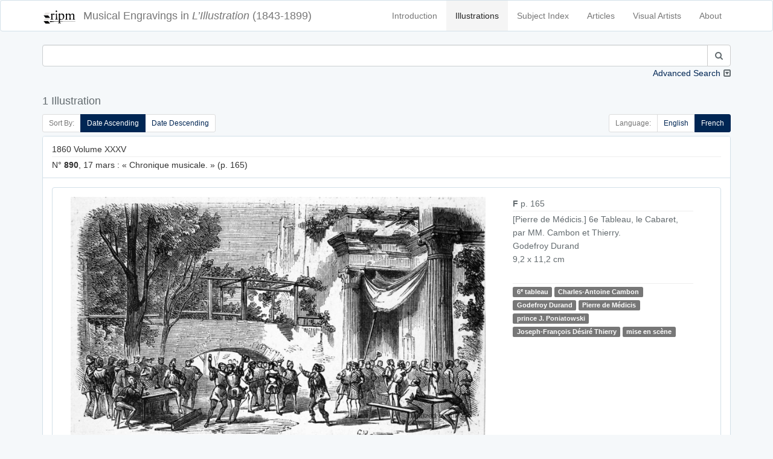

--- FILE ---
content_type: text/html; charset=UTF-8
request_url: https://illustration.ripm.org/illustrations?indextag=2190
body_size: 11418
content:
<!doctype html>
<html lang="en">
    <head>
        <meta charset="utf-8">
        <meta http-equiv="X-UA-Compatible" content="IE=edge">
        <meta name="viewport" content="width=device-width, initial-scale=1">
        <meta name="csrf-token" content="ActLX0n9vrqFLKG4u8F4p3q50c2YOW0RaEhZ2k4k">

        <title>L&#039;Illustration | Search</title>

        <!-- Meta -->
        <meta name="description" content="RIPM  L&#039;illustration">
        <meta name="author" content="RIPM">
        
        <!-- Styles -->
        
        <!-- Check if the language is set to RTL, so apply the RTL layouts -->
        <!-- Otherwise apply the normal LTR layouts -->
                    <link media="all" type="text/css" rel="stylesheet" href="https://illustration.ripm.org/css/frontend.css?id=4661fb24edadd56683430294ffe19e82">
                
        
        <!-- Scripts -->
        <script>
            window.Laravel = {"csrfToken":"ActLX0n9vrqFLKG4u8F4p3q50c2YOW0RaEhZ2k4k"}        </script>
    </head>
    <body id="app-layout">
        <div id="app">
                        <nav class="navbar navbar-default">
    <div class="container">
        <div class="navbar-header">
            <button type="button" class="navbar-toggle collapsed" data-toggle="collapse" data-target="#frontend-navbar-collapse">
                <span class="sr-only">Toggle Navigation</span>
                <span class="icon-bar"></span>
                <span class="icon-bar"></span>
                <span class="icon-bar"></span>
            </button>

            <a href="https://illustration.ripm.org">
                <span class='navbar-brand'>
                    <div class="logo logo-sm pull-left media-left media-middle">
                    <img src="images/RIPM-logo-transparent.svg" class="img-responsive pull-left media-object" alt="RIPM Logo">
                    </div>
                    <span class="hidden-xs hidden-sm">Musical Engravings in </span>
                    <i>L’Illustration</i>
                    <span class="hidden-xs hidden-sm hidden-md"> (1843-1899)</span>
                </span></a>


        </div><!--navbar-header-->

        <div class="collapse navbar-collapse" id="frontend-navbar-collapse">


            <ul class="nav navbar-nav navbar-right">

                <li><a href="https://illustration.ripm.org/introduction">Introduction</a></li>
                <li><a href="https://illustration.ripm.org/illustrations" class="active">Illustrations</a></li>
                <li><a href="https://illustration.ripm.org/subjectindex">Subject Index</a></li>
                <li><a href="https://illustration.ripm.org/browse">Articles</a></li>
                <li><a href="https://illustration.ripm.org/visual_artists">Visual Artists</a></li>
                <li><a href="https://illustration.ripm.org/about">About</a></li>

                                
            </ul>
        </div><!--navbar-collapse-->
    </div><!--container-->
</nav>
            <div class="container">
                                
    <div class="row">
        <form method="POST" action="https://illustration.ripm.org/illustrations" accept-charset="UTF-8"><input name="_token" type="hidden" value="ActLX0n9vrqFLKG4u8F4p3q50c2YOW0RaEhZ2k4k">
<input name="simpleSearchSubmit" type="hidden" value="1">
<input name="languageCode" type="hidden" value="fr">

    <div class="col-xs-12 form-group" id="simpleSearch">
        <div class="collapse in" id="collapse_simple_search">

            <div class="input-group">
                <input class="form-control" id="searchSimple" name="searchSimple" type="search">

                <span class="input-group-btn">
                    <button class="btn btn-default" type="submit"><i class="fa fa-search" aria-hidden="true"></i></button>
                </span>
            </div>
            
        </div>
        <a class="collapse-toggle pull-right collapsed" role="button" data-toggle="collapse" data-parent="#simple_search"
           href="#collapse_advanced_search" aria-expanded="false" aria-controls="collapse_advanced_search" id="collapse_toggle">
            Advanced Search
        </a>
    </div>
</form>

<form method="POST" action="https://illustration.ripm.org/illustrations" accept-charset="UTF-8"><input name="_token" type="hidden" value="ActLX0n9vrqFLKG4u8F4p3q50c2YOW0RaEhZ2k4k">
<input name="advancedSearchSubmit" type="hidden" value="1">
<input name="languageCode" type="hidden" value="fr">

    <div class="collapse" id="collapse_advanced_search">

        <div class="col-xs-12  col-md-6  form-group" id="searchAllWords">
            <div class="input-group">
                <span class="input-group-addon" id="searchAllWords">All Words</span>
                <input class="form-control" id="searchAllWords" name="searchAllWords" type="search">
            </div>
        </div>
        <div class="col-xs-12  col-md-6 form-group" id="searchExactPhrase">
            <div class="input-group">
                <span class="input-group-addon" id="searchExactPhrase">Exact Phrase</span>
                <input class="form-control" id="searchExactPhrase" name="searchExactPhrase" type="search">
            </div>
        </div>
        <div class="col-xs-12  col-md-6 form-group" id="searchAnyWords">
            <div class="input-group">
                <span class="input-group-addon" id="searchAnyWords">Any Words</span>
                <input class="form-control" id="searchAnyWords" name="searchAnyWords" type="search">
            </div>
        </div>
        <div class="col-xs-12  col-md-6 form-group" id="searchWithoutWords">
            <div class="input-group">
                <span class="input-group-addon" id="searchWithoutWords">Without Words</span>
                <input class="form-control" id="searchWithoutWords" name="searchWithoutWords" type="search">
            </div>
        </div>
        <div class="col-xs-12 form-group" id="visualArtists">
            <div class="input-group">
                <span class="input-group-addon" id="visualArtist_addon">Visual Artists</span>
                                    <select class="form-control select2-multiple" autofocus="autofocus" multiple="multiple" id="select_visualArtist" name="visualArtistsIds[]"><option value=""></option><option value="564">Louise Abbema</option><option value="107">Jakob-Friedrich Aberli</option><option value="300">Eugène-Antoine Aizelin</option><option value="589">Marie-Alexandre Alophe</option><option value="590">Ch. Ameller</option><option value="539">Jean-Barnabé Amy</option><option value="200">Auguste-Paul-Charles Anastasi</option><option value="591">Clément-Auguste Andrieux</option><option value="593">Artus et Lauriol</option><option value="594">Albert Aublet</option><option value="518">Jean-Eugène Baffier</option><option value="595">Julius Bakof</option><option value="596">Barclay</option><option value="49">Henri Baron</option><option value="442">Félix-Joseph Barrias</option><option value="479">Louis-Ernest Barrias</option><option value="159">Frédéric-Auguste Bartholdi</option><option value="570">Bary</option><option value="577">Bary Benque, scr.</option><option value="473">Antonio Barzaghi-Cattaneo</option><option value="55">E. Battanie</option><option value="344">Paul Baudry</option><option value="266">Bayard et Bertall</option><option value="202">Émile-Antoine Bayard</option><option value="454">Clément Bayet</option><option value="176">Vivant Beaucé</option><option value="597">Mme de Beaumont-Castries</option><option value="53">Adalbert de Beaumont</option><option value="324">J. de Beaurepaire</option><option value="598">Bélanger</option><option value="599">Georges Bell</option><option value="600">Joseph-Louis-Hippolyte Bellangé</option><option value="456">Giovanni Bellini</option><option value="284">Belly</option><option value="524">Bencetti</option><option value="411">Léon Benett</option><option value="242">Léon Benouville</option><option value="396">Benque</option><option value="64">Ch. De Bériot</option><option value="314">Bernoud</option><option value="11">Bertall [Albert d&#039;Arnoux]</option><option value="601">Jules-Louis Berteault</option><option value="52">Bertrand</option><option value="362">Jean-Baptiste Bertrand</option><option value="165">Bertsch et Arnaud</option><option value="602">Betton et Tenot</option><option value="255">Eugène Beyer</option><option value="566">Pierre-Marie Beyle</option><option value="491">Beynie</option><option value="39">François-Auguste Biard</option><option value="81">Alexandre Bida</option><option value="220">Bietsch</option><option value="265">Achille Blairzy</option><option value="578">Joseph Blanc</option><option value="244">Numa Blanc</option><option value="152">Ph. Blanchard</option><option value="520">Fernand Blayn</option><option value="124">Joseph Blés</option><option value="572">Léon-Joseph-Florentin Bonnat</option><option value="630">Gabriel Bonvalot</option><option value="47">Auguste Borget</option><option value="277">Luigi Borgomainerio</option><option value="125">Johannes Bosboom</option><option value="603">H. Bouchemann</option><option value="576">Bouet</option><option value="575">Auguste Bouet</option><option value="326">Charles-Arthur Bourgeois, baron</option><option value="61">J. F. Antoine Bovy</option><option value="247">Victor-Alphonse-Charles Boyenval</option><option value="492">Boyer</option><option value="559">Brasch</option><option value="448">Carlos Braun</option><option value="288">Breughel [Pieter, the Elder?]</option><option value="161">Briano Jeune [Brian, Jean-Louis ?]</option><option value="563">Frédérick Arthur Bridgmann</option><option value="154">Gustave Brion</option><option value="604">Alexandre Brun</option><option value="457">Clément Brun</option><option value="584">Brunery</option><option value="378">Buisson</option><option value="375">Eugène Burnand</option><option value="179">Alexandre Cabanel</option><option value="485">Horace de Callias</option><option value="532">Dr Camail</option><option value="628">Cambon</option><option value="568">Camus</option><option value="525">Canzini et Gabriel</option><option value="631">Guillaume Capus</option><option value="514">Caran d&#039;Ache [Emmanuel Poiré]</option><option value="379">Carjat</option><option value="302">Jean-Baptiste Carpeaux</option><option value="519">Pierre Carrier-Belleuse</option><option value="345">Giuseppe Castiglione</option><option value="510">Castillon</option><option value="351">Cetner</option><option value="513">Chabot</option><option value="522">Maison Chalot</option><option value="17">Cham [Amédée-Charles Henri, comte de Noé]</option><option value="605">Jean-Jacques Champin</option><option value="218">Pierre-Amédée Champod</option><option value="446">Eugène Chaperon</option><option value="357">Charles Chaplin</option><option value="301">Henri-Michel-Antoine Chapu</option><option value="363">Chapuis</option><option value="282">H. de la Charlerie</option><option value="100">Ernest Charton</option><option value="238">Maria Chenu</option><option value="252">Hte Chevalier</option><option value="416">Georges Clairin</option><option value="432">Clairville</option><option value="336">Max Claudet</option><option value="511">Clément et Cie Braun</option><option value="401">Clerget</option><option value="19">Charles-Ernest Clerget</option><option value="450">Louis-Joseph Raphaël Collin</option><option value="129">Colombari</option><option value="340">Colombier</option><option value="606">Pierre Comba</option><option value="274">Combaz</option><option value="414">Léon-François Comerre</option><option value="292">Pierre-Charles Comte</option><option value="583">Benjamin Constant</option><option value="338">Charles-Henri Joseph Cordier</option><option value="371">Cordonniere</option><option value="626">Cornu</option><option value="144">Camille-Jean-Baptiste Corot</option><option value="25">Henri Cossmann</option><option value="571">Cosway</option><option value="54">Charles Cournault</option><option value="395">Courret</option><option value="206">Cousseau</option><option value="4">Thomas Couture</option><option value="193">Louis-Amable Crapelet</option><option value="629">L. Cremière</option><option value="223">L. et Comp. Cremière</option><option value="521">Aristide-Onésime Croisy</option><option value="530">Pascal-Adolphe-Jean Dagnan-Bouveret</option><option value="555">Dagron</option><option value="46">Abel Damourette</option><option value="82">Yan Dargent</option><option value="226">Alfred-Henri Darjou</option><option value="294">Dartiguenave</option><option value="153">Jules-Joseph Dauban</option><option value="382">Honoré Daumier</option><option value="477">Albert-Pierre Dawant</option><option value="254">Vicomte Louis de Dax</option><option value="38">François-Hippolyte Debon</option><option value="309">Martino Del Don</option><option value="48">Eugène Delacroix</option><option value="565">Ernest-Jean Delahaye</option><option value="369">Delaplanche</option><option value="171">Jules-Élie Delaunay</option><option value="20">Delessert</option><option value="308">Delmraet et Durandelle</option><option value="433">Gustave-Lucien Dennery</option><option value="383">Jules Denneulin</option><option value="585">Albert Depré</option><option value="251">Auguste-Victor Deroy</option><option value="423">Paul-Louis-Constant Destez</option><option value="354">Édouard Detaille</option><option value="99">Jules Didier</option><option value="310">Disdéri</option><option value="561">Dore</option><option value="148">Gustave Doré</option><option value="419">[Jules Renard dit] Draner</option><option value="135">Charles Dubois [sic]</option><option value="260">Paul Dubois</option><option value="403">Édouard-Marie-Guillaume Dubufe</option><option value="364">Duc</option><option value="184">Émile Duhousset</option><option value="105">Dulong</option><option value="156">Antoine Dumas</option><option value="500">Dupont</option><option value="115">Dupouy</option><option value="607">Carolus Duran</option><option value="138">Godefroy Durand</option><option value="334">Simon Durand</option><option value="102">Dutertre</option><option value="311">Jules Duvaux</option><option value="231">Louis Duveau</option><option value="415">Ellinger</option><option value="608">Elliot</option><option value="413">Elliot et Fry</option><option value="412">Elliott</option><option value="556">Erdelyi</option><option value="389">Charles-Jean-Auguste Escudier</option><option value="298">Jean-Alexandre-Joseph Falguière</option><option value="443">Ignace-Henri-Jean-Théodore Fantin-Latour</option><option value="217">G. Fath</option><option value="98">Alexis Fay</option><option value="587">Fehr</option><option value="136">Jules-Descartes Ferat</option><option value="335">Alexandre Ferdinandus</option><option value="581">Fernique</option><option value="476">Jean-Georges Ferry</option><option value="113">Auguste Feyen</option><option value="162">Michel-Charles Fichot</option><option value="187">Fitz Gibbon</option><option value="582">François Flameng</option><option value="553">Paul-Hippolyte Flandrin</option><option value="6">Eugène Forest</option><option value="182">Foucques de Vagnonville</option><option value="65">Jean-Antoine-Valentin Foulquier</option><option value="130">Jean Fouquet</option><option value="567">Paul Fournier</option><option value="475">Gustave Fraipont</option><option value="145">François-Louis Français</option><option value="257">Frank (Franck)</option><option value="140">Antoine-Alexandre-Auguste Frémy</option><option value="91">Barthélemy Frison</option><option value="7">J. Gagniet</option><option value="93">Jules Gaildrau</option><option value="111">Louis Gallait</option><option value="51">Galofre</option><option value="543">Ganz</option><option value="562">Ganzani</option><option value="63">Félix-Jean Gauchard</option><option value="307">Firmin Gauthier</option><option value="43">Paul [Sulpice-Guillaume Chevalier dit] Gavarni</option><option value="73">Geefs</option><option value="75">Karel-Hendrik Geerts</option><option value="325">Jules Gélibert</option><option value="360">Auguste Gendron</option><option value="367">Genito</option><option value="35">Geoffroy</option><option value="245">Gerardt</option><option value="493">Henri Gerbault</option><option value="1">P. S. Germain</option><option value="449">Gérôme et Boulanger</option><option value="131">Jean-Léon Gérôme</option><option value="505">Henri Gervex</option><option value="250">Ghémar frères</option><option value="37">Gibert</option><option value="290">Achille-Isidore Gilbert</option><option value="569">Giletta</option><option value="330">Firmin Girard</option><option value="548">[Eugène-Alexis Girardet?]</option><option value="69">Pierre-François-Eugène Giraud</option><option value="139">Eugène Gluck</option><option value="74">Frédérik Goodall</option><option value="404">Goupil et Cie</option><option value="445">John Grand-Carteret</option><option value="18">J. J. Grandville</option><option value="186">Carlo Gripp</option><option value="387">Grolleron</option><option value="358">Guérin</option><option value="2">Alfred Guesdon</option><option value="421">Georges-François Guiaud</option><option value="45">Guichard</option><option value="612">Guillaume</option><option value="447">Émile Marie Auguste Guillemin</option><option value="365">Eugène-Antoine Guillon</option><option value="303">Charles-Alphonse-Achille Gumery</option><option value="444">Jean-Baptiste Guth</option><option value="540">Maximilienne [Mme Goepp] Guyon</option><option value="425">Victorin-Clair-Ernest Guyot</option><option value="215">Hackopill</option><option value="32">Haechnel et Burgeschmith</option><option value="452">F. de Haenen</option><option value="96">Félix Haffner</option><option value="110">Édouard-Jean-Conrad Hamman</option><option value="177">Hammont</option><option value="134">Henri-Joseph Harpignies</option><option value="33">d&#039;Hastrel</option><option value="488">Erwin Haufstaengl</option><option value="551">Antoine-Auguste-Ernest Hébert</option><option value="201">Pierre-Edmond-Alexandre Hédouin</option><option value="248">E. Hémont [sic]</option><option value="523">Henriot [Henri Maigrot dit Henriot (aussi Pit)]</option><option value="613">Sigismond Himely</option><option value="312">Hiolle</option><option value="126">Hitchcock</option><option value="273">Hobblethwaite</option><option value="185">Henri Hofer</option><option value="380">Hans Holbein</option><option value="28">H. Horeau</option><option value="418">Charles-Borromée-Antoine Houry</option><option value="545">Joséphine Houssaye</option><option value="429">Humbert</option><option value="624">illisible</option><option value="70">Louis-Gabriel-Eguène Isabey</option><option value="394">Gustave Jacquet</option><option value="57">Gustave Janet</option><option value="451">Job [Jacques-Marie-Gaston Onfroy dit de Bréville]</option><option value="12">Tony Johannot</option><option value="146">Jacob Jordaens</option><option value="304">Jouffroy</option><option value="461">Adolphe Jullien</option><option value="167">Gustave-Adolphe Jundt</option><option value="256">C. Kaiser</option><option value="157">Kanitz</option><option value="506">Karoli et Pusch</option><option value="355">Paul-Adolphe Kauffmann</option><option value="614">Jules Klagmann</option><option value="531">Koch</option><option value="289">Charles Kreutzberger</option><option value="181">Justin L&#039;Hernault</option><option value="106">Emmanuel Labhardt</option><option value="79">Th. Lacombe</option><option value="13">Lacoste Aîné</option><option value="470">Ladrey</option><option value="133">Martin-Jacques-Charles Lallemand</option><option value="143">Lallemant</option><option value="97">G. Lallement</option><option value="269">A. Lamy</option><option value="22">Eugène Lamy</option><option value="313">Auguste André Lançon</option><option value="89">Nicolas Lancret</option><option value="235">R. Landais</option><option value="5">Janet Lange</option><option value="471">Henri Lanos</option><option value="150">Giovanni Lanzirotti</option><option value="487">Jean Laronze</option><option value="481">Jean-Paul Laurens</option><option value="121">Jules Laurens</option><option value="270">Léon Laurent</option><option value="402">Jean-Baptiste Lavastre</option><option value="541">Jules-Marie Lavée</option><option value="436">H. Lavoix</option><option value="410">Lazzaro</option><option value="498">Le Bon</option><option value="503">Le Gray et Co., Fontaine successeur</option><option value="512">Le Jeune</option><option value="615">Charles-Lucien Léandre</option><option value="406">L. Leblanc</option><option value="474">Lecadre</option><option value="117">Ernest Leclerc</option><option value="151">Jules Lecœur</option><option value="435">Lecoy de la Marche</option><option value="29">Jacques-Joseph Lecurieux</option><option value="230">A. Lefebvre</option><option value="163">F. Lefmann</option><option value="196">Lehmann</option><option value="272">Eugène Lejeune</option><option value="26">Adolphe Leleux</option><option value="42">Armand Leleux</option><option value="343">Louis Leloir</option><option value="276">Lemaire</option><option value="339">Madeleine-Jeanne Lemaire</option><option value="422">Alexis Lemaistre</option><option value="453">Lemercier</option><option value="243">A. de Lemud</option><option value="459">Alfred Lenoir</option><option value="72">Eugène-Louis Lequesne</option><option value="586">Lériot</option><option value="465">Henry Lerolle</option><option value="341">A. Leroux</option><option value="616">Hector Leroux</option><option value="315">Louis-Ernest [Sahib] Lesage</option><option value="617">Adolphe-Alexandre Lesrel</option><option value="31">Pierre Letuaire</option><option value="50">Levasseur</option><option value="397">Alphonse Lévy</option><option value="109">baron Hendrik Leys</option><option value="438">Léon-Charles Libonis</option><option value="359">Liébert</option><option value="455">Fra Filippo Lippi</option><option value="319">Frédéric Théodore Lix</option><option value="441">Timeléon Marie Lobrichon</option><option value="224">Ludwig Lœffler</option><option value="533">Edward [sic] Loevy</option><option value="372">Lopez</option><option value="21">Eustache Lorsay</option><option value="86">Émile Charles Joseph Loubon</option><option value="323">Alfred Loudet</option><option value="486">Évariste Vital Luminais</option><option value="502">H. Lyonnet</option><option value="232">M. A. S.</option><option value="219">M. G.</option><option value="263">Jules Louis Machard</option><option value="472">Mackar</option><option value="480">P. Mahler</option><option value="580">Albert Maignan</option><option value="228">Henri-Charles Maniglier</option><option value="62">Jean-Auguste Marc</option><option value="66">Marcelin [Émile Planat]</option><option value="467">Marchetti</option><option value="434">Marcozzi</option><option value="347">Adrien-Emmanuel Marie</option><option value="88">Maritoux</option><option value="507">Marius, Carpin successeur</option><option value="497">Mars [Maurice Bonvoisin]</option><option value="437">Jules Martha</option><option value="627">Martin</option><option value="618">Henri Martin</option><option value="554">Martina</option><option value="189">Martinet</option><option value="392">Émile Mas</option><option value="128">Matharel</option><option value="370">Oscar Mathieu</option><option value="346">Maunoury</option><option value="328">Paul Maurou</option><option value="234">Mayer et Pierson</option><option value="104">Constant Mayer</option><option value="207">Jean-Louis-Ernest Meissonnier</option><option value="417">Georges-Gaston-Théodore Mélingue</option><option value="373">Antonin Mercié</option><option value="420">Louise Mercier</option><option value="8">Louis Merley</option><option value="321">Luc-Olivier Merson</option><option value="280">Paul Friedrich Meyerheim</option><option value="490">Meys</option><option value="198">Max Michael</option><option value="458">Michel</option><option value="293">Michelet</option><option value="496">Mieckowski</option><option value="216">Mignard</option><option value="297">Aimé Millet</option><option value="320">Miranda</option><option value="210">Montani</option><option value="237">Henri de Montaut</option><option value="469">G. Moreau de Tours</option><option value="361">Adrien Moreau</option><option value="44">Morel</option><option value="619">Matthew Morgan</option><option value="119">Edmond Morin</option><option value="331">Aimé Nicolas Morot</option><option value="430">Henry Mosler</option><option value="281">Adolphe Mouilleron</option><option value="211">Louis Moullin</option><option value="90">Édouard Moyse</option><option value="544">Alphonse Mucha</option><option value="264">Mueller</option><option value="385">Muller</option><option value="271">Fernand Mulnier</option><option value="527">Albert-Félix Mulot</option><option value="426">Léo Munk</option><option value="504">Michel Lieb Munkacsy</option><option value="166">Muston</option><option value="203">Nadar</option><option value="103">Dominique-Alphonse Nègre</option><option value="509">Neurdein frères</option><option value="337">Alphonse-Marie de Neuville</option><option value="27">Jules Noël</option><option value="348">Adolphe Normand</option><option value="40">Nousveaux</option><option value="495">Maurice Henri Orange</option><option value="240">Jean-Léon Pallière</option><option value="526">William Pape</option><option value="30">Dominique-Louis Papéty</option><option value="80">A. Paquier</option><option value="147">Alberto Pasini</option><option value="209">Pauquet frères</option><option value="620">Pawillee</option><option value="173">Pelcoq</option><option value="478">Fernand Pelez</option><option value="332">Jean-Joseph Pelissier</option><option value="388">Pellicer</option><option value="95">Octave Penguilly L&#039;Harridon</option><option value="549">Pépin</option><option value="621">Alexis Pérignon</option><option value="305">Perraud</option><option value="547">Aimé Perret</option><option value="212">Perrot</option><option value="205">Pierre Petit</option><option value="275">Petrovics [sic]</option><option value="391">Ladislaus Eugen Petrovits</option><option value="557">Paul Dominique Philipoteaux</option><option value="180">Phillippe</option><option value="424">Constance Phillott</option><option value="258">Phytalis</option><option value="285">Pignard</option><option value="494">Pirou</option><option value="194">Pochet</option><option value="236">Ponthieu</option><option value="259">Gerardo Postma</option><option value="399">Yvan Pranishnikoff</option><option value="318">Prax</option><option value="195">Alexandre Prévost</option><option value="463">E. Prévost</option><option value="76">Victor Prévost</option><option value="120">Alexandre Protais</option><option value="213">Proust</option><option value="261">Provost</option><option value="23">A. Provost</option><option value="169">Eugène Provost</option><option value="3">Clément Pruche</option><option value="122">Quillenbois</option><option value="376">Ernest Quost</option><option value="267">L. R.</option><option value="83">Max Radiguet</option><option value="368">Raffaelli</option><option value="188">Auguste Raffet</option><option value="342">William Ralston</option><option value="9">Raphaël</option><option value="283">J. Raye</option><option value="306">Félix Regamey</option><option value="316">Henri Regnault</option><option value="24">Édouard Renard</option><option value="327">M. Rengel</option><option value="558">Pierre Auguste Renoir</option><option value="393">Charles Paul Renouard</option><option value="112">Alfred Rethel</option><option value="279">Reutlinger</option><option value="77">Pierre Henri Revoil</option><option value="71">de Ribellès</option><option value="92">H. Richard</option><option value="239">Richebourg</option><option value="353">Richer</option><option value="233">Félix Alexandre Rigault</option><option value="123">Henri Rion</option><option value="322">Édouard Riou</option><option value="108">E. Rivière</option><option value="529">Jean André Rixens</option><option value="408">Alexandre Robert</option><option value="229">E. Robert</option><option value="489">Albert Robida</option><option value="468">Georges Antoine Rochegrosse</option><option value="56">Camille Rogier</option><option value="546">Roll</option><option value="191">Pietro Ronchetti</option><option value="400">Henriette Ronner</option><option value="398">Laurent Victor Rose</option><option value="428">Paul Édouard Rosset-Granger</option><option value="291">Gioacchino Rossini</option><option value="34">Émile ou Adolphe Rouargue</option><option value="253">Rouede</option><option value="225">Cheri Rousseau</option><option value="333">Henri Rousseau</option><option value="208">Philippe Rousseau</option><option value="249">L. Rousselet</option><option value="87">Roux</option><option value="464">Edmond Adolphe Rudaux</option><option value="542">Willibald Wolf Rudinoff [Morgenstein]</option><option value="560">Ramon Ruiz</option><option value="317">Ryckebusch</option><option value="550">Louis-Rémy Sabattier</option><option value="439">Gabriel-Jacques de Saint-Aubin</option><option value="214">Jules Salles</option><option value="78">Maurice Sand</option><option value="499">Adolphe Karol Sandoz</option><option value="192">Nicolas Sanesi</option><option value="118">Jules Sarrians</option><option value="149">Henri Schmidt</option><option value="160">August Theodor Schœfft</option><option value="286">Scifoni</option><option value="517">Georges Bertin Scott [Scott de Plagnolles]</option><option value="352">Ernest-Louis-Auguste Seigneurgens</option><option value="508">Sellier</option><option value="390">Defendi Semegheni</option><option value="58">Jean-Baptiste Singry</option><option value="466">André Slom</option><option value="537">Samokish Soudkosky</option><option value="262">Spes [sic]</option><option value="10">Gustave Staal</option><option value="227">Stanley</option><option value="407">Léopold Steiner</option><option value="222">Auguste Steyert</option><option value="60">Stop [Louis Pierre Gabriel Bernard Morel-Retz]</option><option value="116">François Strooband</option><option value="268">Szekely</option><option value="427">Tassaert</option><option value="573">Jules Charles Clément Taupin</option><option value="190">Casimiro Teja</option><option value="366">Terpereau</option><option value="172">A. Theil</option><option value="41">Auguste Thiollet</option><option value="535">Eugène Romain Thirion</option><option value="536">P. Thomas</option><option value="483">Thouar</option><option value="36">Wassili Timm</option><option value="142">Tirpeau</option><option value="460">Albert Tissandier</option><option value="137">E. Todeschini</option><option value="356">Oswaldo Tofani</option><option value="295">A. Toller</option><option value="14">Rodolphe Töpffer</option><option value="329">Stanislas Torrents</option><option value="579">Édouard Toudouze</option><option value="534">Jules Toulot</option><option value="574">Jules-Charles-Clément [sic] Toupin</option><option value="241">Tourtin</option><option value="409">Henri Toussaint</option><option value="538">Tramblay</option><option value="15">C. J. Travies</option><option value="221">Trinquart</option><option value="183">Jean-François de Troy</option><option value="377">Truchelut</option><option value="67">Vicente Urrabieta Ortiz</option><option value="16">Henri Valentin</option><option value="155">Théodore Valerio</option><option value="374">M. Vallet</option><option value="552">Mme F. Vallet</option><option value="68">Gustave Vallier</option><option value="386">Jacques Vallnay-Desrolles</option><option value="299">Valrinelle</option><option value="85">Edmond Eugène Valton</option><option value="516">Van Bosch</option><option value="178">Tétar Van Elven</option><option value="246">Van Es</option><option value="94">A. Van Pers</option><option value="84">Adolphe ou Amédée Varin</option><option value="405">Paul Vayson</option><option value="384">Jean Veber</option><option value="622">Anatole Vély</option><option value="164">Alexander Verheuil</option><option value="170">Charles Vernier</option><option value="350">Jean Vibert</option><option value="168">Viringue</option><option value="59">Joseph Adolphe Alexandre Walcher</option><option value="158">Antoine Watteau</option><option value="381">Wauters</option><option value="197">Wider</option><option value="462">Ch. Wiener</option><option value="515">Wimmer</option><option value="114">Charles Wirgman</option><option value="431">Richard Caton Woodville</option><option value="101">Jules Worms</option><option value="501">José Jiménez Yarenda</option><option value="132">Aimé Yrvoi</option><option value="623">Yves &amp; Barret</option><option value="174">Mihaly von Zichy</option><option value="440">François Édouard Zier</option></select>
                            </div>
        </div>
        <div class="col-xs-12 col-md-6 form-group" id="years">
            <div class="input-group">
                <span class="input-group-addon" id="year_years_addon">Years</span>
                <select class="form-control select2" autofocus="autofocus" id="select_yearStart" name="yearStart"><option value="">Select year</option><option value="1843" selected="selected">1843</option><option value="1844">1844</option><option value="1845">1845</option><option value="1846">1846</option><option value="1847">1847</option><option value="1848">1848</option><option value="1849">1849</option><option value="1850">1850</option><option value="1851">1851</option><option value="1852">1852</option><option value="1853">1853</option><option value="1854">1854</option><option value="1855">1855</option><option value="1856">1856</option><option value="1857">1857</option><option value="1858">1858</option><option value="1859">1859</option><option value="1860">1860</option><option value="1861">1861</option><option value="1862">1862</option><option value="1863">1863</option><option value="1864">1864</option><option value="1865">1865</option><option value="1866">1866</option><option value="1867">1867</option><option value="1868">1868</option><option value="1869">1869</option><option value="1870">1870</option><option value="1871">1871</option><option value="1872">1872</option><option value="1873">1873</option><option value="1874">1874</option><option value="1875">1875</option><option value="1876">1876</option><option value="1877">1877</option><option value="1878">1878</option><option value="1879">1879</option><option value="1880">1880</option><option value="1881">1881</option><option value="1882">1882</option><option value="1883">1883</option><option value="1884">1884</option><option value="1885">1885</option><option value="1886">1886</option><option value="1887">1887</option><option value="1888">1888</option><option value="1889">1889</option><option value="1890">1890</option><option value="1891">1891</option><option value="1892">1892</option><option value="1893">1893</option><option value="1894">1894</option><option value="1895">1895</option><option value="1896">1896</option><option value="1897">1897</option><option value="1898">1898</option><option value="1899">1899</option></select>
                <span class="input-group-addon" id="year_to_addon"> to </span>
                <select class="form-control select2" autofocus="autofocus" id="select_yearEnd" name="yearEnd"><option value="">Select year</option><option value="1843">1843</option><option value="1844">1844</option><option value="1845">1845</option><option value="1846">1846</option><option value="1847">1847</option><option value="1848">1848</option><option value="1849">1849</option><option value="1850">1850</option><option value="1851">1851</option><option value="1852">1852</option><option value="1853">1853</option><option value="1854">1854</option><option value="1855">1855</option><option value="1856">1856</option><option value="1857">1857</option><option value="1858">1858</option><option value="1859">1859</option><option value="1860">1860</option><option value="1861">1861</option><option value="1862">1862</option><option value="1863">1863</option><option value="1864">1864</option><option value="1865">1865</option><option value="1866">1866</option><option value="1867">1867</option><option value="1868">1868</option><option value="1869">1869</option><option value="1870">1870</option><option value="1871">1871</option><option value="1872">1872</option><option value="1873">1873</option><option value="1874">1874</option><option value="1875">1875</option><option value="1876">1876</option><option value="1877">1877</option><option value="1878">1878</option><option value="1879">1879</option><option value="1880">1880</option><option value="1881">1881</option><option value="1882">1882</option><option value="1883">1883</option><option value="1884">1884</option><option value="1885">1885</option><option value="1886">1886</option><option value="1887">1887</option><option value="1888">1888</option><option value="1889">1889</option><option value="1890">1890</option><option value="1891">1891</option><option value="1892">1892</option><option value="1893">1893</option><option value="1894">1894</option><option value="1895">1895</option><option value="1896">1896</option><option value="1897">1897</option><option value="1898">1898</option><option value="1899" selected="selected">1899</option></select>
            </div>
        </div>
        <div class="col-xs-6  col-md-3" id="search_submit">
            <button class="btn-block btn btn-info" type="submit"><i class="fa fa-search" aria-hidden="true"></i> Search
            </button>
        </div>
        <div class="col-xs-6  col-md-3" id="clear">
            <a href="https://illustration.ripm.org/illustrations?showAdvancedSearch=1" class="btn-block btn btn-danger btn-fade"><i class="fa fa-times" aria-hidden="true"></i> Clear Form</a>
        </div>
    </div>
</form>



    </div>

                        <div class="row">
                <div class="col-xs-12" id="header">
                    <h4>
                        1 Illustration 
                    </h4>
                </div>
            </div>
        
        <div class="row">
            <div class="col-xs-12">
                
            </div>
        </div>

        <div class="row">
            <div class="col-sm-6 hidden-xs">
                <ul class="pagination pagination-sm" id="sort_switcher">
    <li class="disabled"><span class="cursor-default">Sort By:</span></li>
    <li
                        class="active"
                >
        <a href='https://illustration.ripm.org/illustrations?indextag=2190&amp;sort=date_asc'>
            Date Ascending
        </a>

    </li>
    <li
                >
        <a href='https://illustration.ripm.org/illustrations?indextag=2190&amp;sort=date_desc'>
            Date Descending
        </a>

    </li>
    
</ul>

            </div>
            <div class="col-xs-12 visible-xs">
                <div class="pull-right">

                <ul class="pagination pagination-sm" id="sort_switcher">
    <li class="disabled"><span class="cursor-default">Sort By:</span></li>
    <li
                        class="active"
                >
        <a href='https://illustration.ripm.org/illustrations?indextag=2190&amp;sort=date_asc'>
            Date Ascending
        </a>

    </li>
    <li
                >
        <a href='https://illustration.ripm.org/illustrations?indextag=2190&amp;sort=date_desc'>
            Date Descending
        </a>

    </li>
    
</ul>

                </div>
            </div>
            <div class="col-sm-6 col-xs-12">
                <div class="pull-right">
                    <ul class="pagination pagination-sm" id="language_switcher">
    <li class="disabled"><span class="cursor-default">Language:</span></li>
    <li
                >
        <a href='https://illustration.ripm.org/illustrations?indextag=2190&amp;languageCode=en'>
            English
        </a>

    </li>

    <li
                        class="active"
                >
        <a href='https://illustration.ripm.org/illustrations?indextag=2190&amp;languageCode=fr'>
            French
        </a>

    </li>
</ul>                </div>
            </div>
        </div>
        <div class="row">
            <div class="col-xs-12 context">
                                                                                                    <div class="panel panel-default">
    <div class="panel-heading">
        1860 Volume XXXV<br>
        <hr class="light-divide"/>
        N° <strong>890</strong>, 17 mars : « Chronique musicale. »
        (p. 165)
    </div>

    <div class="panel-body">
                                    <div class="panel panel-default">
    <div class="panel-body">
        <div class="col-md-8 col-sm-12">
                                                                        <div class="illustration_image">
            <a href="/illustration/LGM_1_1860_XXXV_890_F.jpg?p=xlarge&amp;s=a1510241dbfda70cbcf5c184761c39bb"
           data-magnify="gallery"
           data-caption="[Pierre de Médicis.] 6e Tableau, le Cabaret, par MM. Cambon et Thierry.">
            <img src="/illustration/LGM_1_1860_XXXV_890_F.jpg?p=large_fh&amp;s=38e0613c22ad2e6b31d728bc316489e5"
                 alt="[Pierre de Médicis.] 6e Tableau, le Cabaret, par MM. Cambon et Thierry." class="img-responsive">
        </a>
    </div>
                    
                                    </div>
        <div class="col-md-4 col-sm-12">
            <div class="col-xs-12">
                <strong>F</strong> p. 165
                <hr class="light-divide"/>
            </div>
            <div class="col-xs-12">
                [Pierre de Médicis.] 6e Tableau, le Cabaret, par MM. Cambon et Thierry.
            </div>
            <div class="col-xs-12">
                Godefroy Durand
            </div>
            <div class="col-xs-12">
                9,2 x 11,2 cm
            </div>
                        <div class="col-xs-12" style="margin-top: 2em">
                <hr class="light-divide"/>
                <a href="https://illustration.ripm.org/illustrations?indextag=2190" class="label label-default">6<sup>e</sup> tableau</a>
                <a href="https://illustration.ripm.org/illustrations?indextag=5" class="label label-default">Charles-Antoine Cambon</a>
                <a href="https://illustration.ripm.org/illustrations?indextag=9583" class="label label-default">Godefroy Durand</a>
                <a href="https://illustration.ripm.org/illustrations?indextag=2183" class="label label-default">Pierre de Médicis</a>
                <a href="https://illustration.ripm.org/illustrations?indextag=2185" class="label label-default">prince J. Poniatowski</a>
                    <a href="https://illustration.ripm.org/illustrations?indextag=5473" class="label label-default">Joseph-François Désiré Thierry</a>
                <a href="https://illustration.ripm.org/illustrations?indextag=3" class="label label-default">mise en scène</a>
        
            </div>
                        

        </div>
    </div>
</div>                            </div>
</div><!-- panel -->                

            </div>
        </div>

        <div class="row">
            <div class="col-xs-12 ">
                
            </div>
        </div>
    




            </div><!-- container -->
        </div><!--#app-->

        <!-- Scripts -->
                <script src="https://illustration.ripm.org/js/frontend.js?id=62c0bc08b4f5128318a842541e289bb9"></script>


        <script>
            $(document).ready(function() {
                $.fn.select2.defaults.set("placeholder", "Select an item");
                $.fn.select2.defaults.set("allowClear", false);
                $.fn.select2.defaults.set("theme", "bootstrap");
                $.fn.select2.defaults.set("width", "100%");



                $('select').select2();

                $(".select2-add-new").select2({
                    tags: true,
                    tokenSeparators: [';'],

                    createTag: function (params) {
                        var term = $.trim(params.term);

                        if (term === '') {
                            return null;
                        }

                        return {
                            id: term,
                            text: term + ' [new]',
                        }
                    },

                    insertTag: function (data, tag) {
                        // Insert the tag at the end of the results
                        data.push(tag);
                    }
                })




            });

            $(document).ready(function ($) {

                
                console.log('Highlighting :' +  []);

                $(".context .panel-body").mark(
                        [],
                    {
                        "separateWordSearch": 1,
                        "accuracy": 'partially',
                        "diacritics": 1,
                        "ignoreJoiners": 1,
                        "ignorePunctuation": ":;.,-–—‒_(){}[]!'\"+=".split("")
                    }
                );
                
                
                    console.log('Exact Highlighting :' +  ["6<sup>e<\/sup> tableau"]);

                $(".context .panel-body").mark(
                        ["6<sup>e<\/sup> tableau"],
                        {
                            "accuracy": 'exactly',
                            "separateWordSearch": false,
                            "acrossElements": false,
                        }
                    );
                
                if (document.URL.indexOf('#') != -1)
                {
                    //Offset anchor position
                    var offset = $(':target').offset();
                    var scrollto = (offset.top - Math.round($(window).height() * .20)).toFixed(0);
                    console.log('Scrolling to ' + scrollto);
                    $('html, body').animate({scrollTop:scrollto}, 0);

                    //Highlight terms
                    var id = parseInt(document.URL.substr(document.URL.indexOf('#')+1));
                    var selectdiv = "#"+id;
                    var highlighttext = $( selectdiv ).text().split(' ').filter(Boolean).join(' ')
                    console.log('Jump Highlighting :' + highlighttext);

                    $(selectdiv).mark(highlighttext,
                        {
                            "separateWordSearch": "false",
                            "acrossElements": "true"
                        }
                    );
                }
            });

            //Magnify lightbox
            $('[data-magnify]').magnify({
                headToolbar: [
                    'maximize',
                    'close'
                ],
                footToolbar: [
                    'zoomIn',
                    'zoomOut',
                    'prev',
                    'fullscreen',
                    'next',
                    'actualSize'
                ],
                draggable: true,
                resizable: true,
                movable: true,
                gapThreshold: .05,
                title: true

            });


        </script>

            <style>
        .btn-fade {
            opacity: 0.5;
            filter: alpha(opacity=50);
        }
        .collapse-toggle:after {
            /* symbol for "opening" panels */
            font-family: FontAwesome;
            content: "\f151";
            float: right; /* adjust as needed */
            color: #636b6f; /* adjust as needed */
            padding-left: 5px;
        }

        .collapse-toggle.collapsed:after {
            /* symbol for "collapsed" panels */
            content: "\f150"; /* adjust as needed, taken from bootstrap.css */
        }

    </style>

    <script type="text/javascript">

        var showAdvancedSearch = false;
                $(document).ready(function ($) {
                    if (showAdvancedSearch)
                        $('#collapse_advanced_search').collapse('show');


                    $("#collapse_advanced_search").on("shown.bs.collapse", function () {
                        $('#collapse_simple_search').collapse('hide');
                        $('#collapse_toggle').html('Basic Search');

                    });

                    $("#collapse_advanced_search").on("hidden.bs.collapse", function () {
                        $('#collapse_simple_search').collapse('show');
                        $('#collapse_toggle').html('Advanced Search');

                    });
                });

    </script>


            </body>
</html>